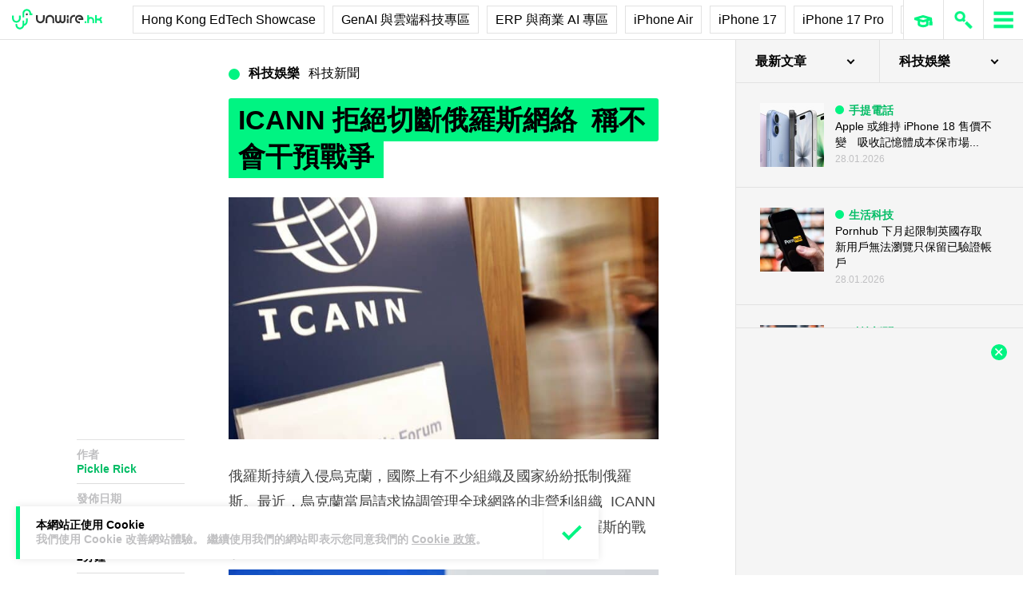

--- FILE ---
content_type: text/html; charset=utf-8
request_url: https://www.google.com/recaptcha/api2/aframe
body_size: 267
content:
<!DOCTYPE HTML><html><head><meta http-equiv="content-type" content="text/html; charset=UTF-8"></head><body><script nonce="fKFhd9x7STMV_sz9fCxAuA">/** Anti-fraud and anti-abuse applications only. See google.com/recaptcha */ try{var clients={'sodar':'https://pagead2.googlesyndication.com/pagead/sodar?'};window.addEventListener("message",function(a){try{if(a.source===window.parent){var b=JSON.parse(a.data);var c=clients[b['id']];if(c){var d=document.createElement('img');d.src=c+b['params']+'&rc='+(localStorage.getItem("rc::a")?sessionStorage.getItem("rc::b"):"");window.document.body.appendChild(d);sessionStorage.setItem("rc::e",parseInt(sessionStorage.getItem("rc::e")||0)+1);localStorage.setItem("rc::h",'1769746817170');}}}catch(b){}});window.parent.postMessage("_grecaptcha_ready", "*");}catch(b){}</script></body></html>